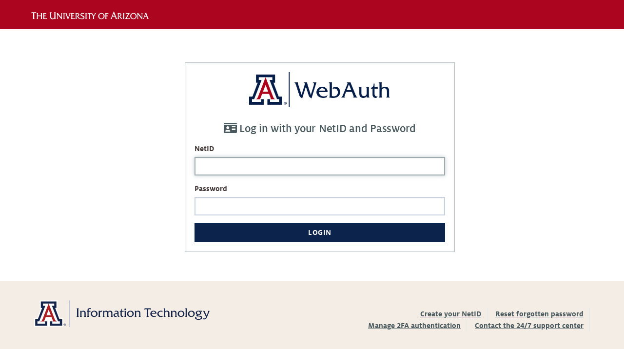

--- FILE ---
content_type: text/html
request_url: https://login.ezproxy2.library.arizona.edu/login?qurl=http://apps.isiknowledge.com%2ffull_record.do%3fproduct%3dWOS%26search_mode%3dGeneralSearch%26qid%3d1%26SID%3d3C1MOB6no2DO5P64325%26page%3d1%26doc%3d5
body_size: 932
content:
<html><head><title>Shibboleth Authentication Request</title></head><body onload="EZproxyCheckBack()"><form name="EZproxyForm" method="POST" action="https://shibboleth.arizona.edu/idp/profile/SAML2/POST/SSO"><input type="hidden" name="RelayState" value="ezp.2aHR0cDovL2FwcHMuaXNpa25vd2xlZGdlLmNvbS9mdWxsX3JlY29yZC5kbz9wcm9kdWN0PVdPUyZzZWFyY2hfbW9kZT1HZW5lcmFsU2VhcmNoJnFpZD0xJlNJRD0zQzFNT0I2bm8yRE81UDY0MzI1JnBhZ2U9MSZkb2M9NQ--">
<input type="hidden" name="SAMLRequest" value="[base64]">
If your browser does not continue automatically, click <input type="submit" value="here">
</form><form name="EZproxyTrack"><input type="hidden" name="back" value="1"><script language="JavaScript">
<!--
function EZproxyCheckBack() {  var goForward = (document.EZproxyTrack.back.value==1);  document.EZproxyTrack.back.value=2;  document.EZproxyTrack.back.defaultValue=2;  if (goForward) { document.EZproxyForm.submit(); }}
-->
</script></body></html>


--- FILE ---
content_type: text/html;charset=utf-8
request_url: https://shibboleth.arizona.edu/idp/profile/SAML2/POST/SSO;jsessionid=node01rkimqibbmoq9evetury1sdsw56132.node0?execution=e1s1
body_size: 6669
content:
<!DOCTYPE html>
<html lang="en" class="sticky-footer">
    <head>
    <meta charset="UTF-8"/>
    <meta http-equiv="X-UA-Compatible" content="IE=edge"/>
    <meta name="viewport" content="width=device-width, initial-scale=1, shrink-to-fit=no"/>
    <title>WebAuth Login</title>
    <link rel="shortcut icon" href="/idp/images/favicon.ico" type="image/x-icon">
    <link href="https://cdn.uadigital.arizona.edu/lib/ua-brand-icons/latest/ua-brand-icons.css" rel="stylesheet"/>
    <link href="https://cdn.uadigital.arizona.edu/lib/ua-bootstrap/latest/ua-bootstrap.min.css" rel="stylesheet"/>
    <link href="/idp/css/ua-local.css" rel="stylesheet"/>
    <link href="https://cdnjs.cloudflare.com/ajax/libs/font-awesome/5.12.1/css/all.min.css" rel="stylesheet"/>
        <script>
            <!--
"use strict";
function readLocalStorage(key) {
    var success;
    try {
        var value = localStorage.getItem(key);
        if (value != null) {
            document.form1["shib_idp_ls_value." + key].value = value;
        }
        success = "true";
    } catch (e) {
        success = "false";
        document.form1["shib_idp_ls_exception." + key].value = e;
    }
    document.form1["shib_idp_ls_success." + key].value = success;
}

function isLocalStorageSupported() {
    try {
        localStorage.setItem("shib_idp_ls_test", "shib_idp_ls_test");
        localStorage.removeItem("shib_idp_ls_test");
        return true;
    } catch (e) {
        return false;
    }
}
            //
            -->
        </script>
    </head>

    <body onload="doLoad()">
    <div>
        <header class="l-arizona-header bg-red page-row" th:fragment="header" role="banner">
            <section class="container l-container">
                <div class="row">
                    <span class="arizona-logo">
                        <a target="_blank" href="https://arizona.edu">
                            <img
                                alt="The University of Arizona Wordmark Line Logo White"
                                src="/idp/images/ua_wordmark_line_logo_white_rgb.svg"
                                class="arizona-line-logo">
                        </a>
                    </span>
                </div>
            </section>
        </header>
    </div>
        <section class="d-flex align-items-center page-row page-row-expanded">
            <main role="main" class="container mt-3 mb-3">
                <div>
                    <div class="container">
                        <div class="row bottom-buffer-30"></div>
                        <div class="row">
                            <div class="col-xs-12 col-md-offset-3 col-md-6">
                                <div style="margin-bottom: 45px; text-align: center;"><img style="width:100%; max-width:300px;" alt="UA WebAuth" src="/idp/images/webauth-logo.png"/></div>
                                <div class="panel panel-info">
                                    <div class="panel-heading">
                                        <h3 class="panel-title">WebAuth Login - Loading Session Information</h3>
                                    </div>
                                    <div class="panel-body">
                                        <p>Loading login session information from the browser...</p>
                                        <noscript>
                                            <p>Since your browser does not support JavaScript, you must press the Continue button once to proceed.</p>
                                        </noscript>
<form name="form1" action="/idp/profile/SAML2/POST/SSO?execution=e1s1" method="post">
        <input name="shib_idp_ls_exception.shib_idp_session_ss" type="hidden" />
        <input name="shib_idp_ls_success.shib_idp_session_ss" type="hidden" value="false" />
        <input name="shib_idp_ls_value.shib_idp_session_ss" type="hidden" />
        <input name="shib_idp_ls_exception.shib_idp_persistent_ss" type="hidden" />
        <input name="shib_idp_ls_success.shib_idp_persistent_ss" type="hidden" value="false" />
        <input name="shib_idp_ls_value.shib_idp_persistent_ss" type="hidden" />
    <input name="shib_idp_ls_supported" type="hidden" />
    <input name="_eventId_proceed" type="hidden" />
    <noscript>
        <input type="submit" value="Continue" />
    </noscript>
</form>

<script>
<!--
function doLoad() {
    var localStorageSupported = isLocalStorageSupported();
    document.form1["shib_idp_ls_supported"].value = localStorageSupported;
    if (localStorageSupported) {
        readLocalStorage("shib_idp_session_ss");
        readLocalStorage("shib_idp_persistent_ss");
    }
    document.form1.submit();
}
// -->
</script>                                    </div>
                                </div>
                            </div>
                        </div>
                    </div>
                </div>
                <!-- end container -->
            </main>
        </section>

    <div>
        <footer id="footer_site" role="contentinfo">
            <div class="container">
                <div class="row">
                    <div class="col-xs-12 col-md-6">
                        <div id="footer_logo">
                            <a target="_blank" href="https://it.arizona.edu">
                                <img 
                                    src="/idp/images/UITS_InformationTechnology_WebHeader.svg"
                                    alt="University of Arizona IT Website"
                                    >
                            </a>
                        </div>
                    </div>
                    <div class="col-xs-12 col-md-6">
                        <!--                        <h3 class="text-ash">Help &amp; Resources</h3>-->
                        <div class="text-center-sm text-center-xs text-right" id="footer_menu">
                            <ul class="help-resources">
                                <li><a href="https://netid-portal.iam.arizona.edu/create-netid/">Create your NetID</a></li>
                                <li><a href="https://netid-portal.iam.arizona.edu/reset-password/">Reset forgotten password</a></li>
                                <li><a href="https://netid-portal.iam.arizona.edu/manage-netid/">Manage 2FA authentication</a></li>
                                <li><a href="https://it.arizona.edu/support/247-support-center">Contact the 24/7 support center</a></li>
                            </ul>
                        </div>
                    </div>
                </div>
            </div>
        </footer>
    </div>
    <script src="https://code.jquery.com/jquery-2.2.4.min.js"></script>
    <script src="https://cdn.uadigital.arizona.edu/lib/ua-bootstrap/latest/ua-bootstrap.min.js"></script>
    </body>
</html>

--- FILE ---
content_type: text/html;charset=utf-8
request_url: https://shibboleth.arizona.edu/idp/profile/SAML2/POST/SSO?execution=e1s2
body_size: 8346
content:

<!DOCTYPE html>
<html lang="en" class="sticky-footer">
<head>
    <meta charset="UTF-8"/>
    <meta http-equiv="X-UA-Compatible" content="IE=edge"/>
    <meta name="viewport" content="width=device-width, initial-scale=1, shrink-to-fit=no"/>
    <title>WebAuth Login</title>
    <link rel="shortcut icon" href="/idp/images/favicon.ico" type="image/x-icon">
    <link href="https://cdn.uadigital.arizona.edu/lib/ua-brand-icons/latest/ua-brand-icons.css" rel="stylesheet"/>
    <link href="https://cdn.uadigital.arizona.edu/lib/ua-bootstrap/latest/ua-bootstrap.min.css" rel="stylesheet"/>
    <link href="/idp/css/ua-local.css" rel="stylesheet"/>
    <link href="https://cdnjs.cloudflare.com/ajax/libs/font-awesome/5.12.1/css/all.min.css" rel="stylesheet"/>
</head>

<body>
    <div>
        <header class="l-arizona-header bg-red page-row" th:fragment="header" role="banner">
            <section class="container l-container">
                <div class="row">
                    <span class="arizona-logo">
                        <a target="_blank" href="https://arizona.edu">
                            <img
                                alt="The University of Arizona Wordmark Line Logo White"
                                src="/idp/images/ua_wordmark_line_logo_white_rgb.svg"
                                class="arizona-line-logo">
                        </a>
                    </span>
                </div>
            </section>
        </header>
    </div>
    <section class="d-flex align-items-center page-row page-row-expanded">
        <main role="main" class="container mt-3 mb-3">
            <div>
                <div class="container">
                    <div class="row bottom-buffer-30"></div>
                    <div class="row">
                        <div class="col-xs-12 col-md-offset-3 col-md-6">
                            <div class="well well-hollow">

                                <div id="bannermsg" aria-live="polite"></div>
                                <div style="margin-bottom: 45px; text-align: center;"><img style="width:100%; max-width:300px;" alt="UA WebAuth" src="/idp/images/webauth-logo.png"/></div>
                                <h3 style="text-align: center; margin-top:-15px">
                                    <i class="fas fa-id-card"></i>
                                    <span id="loginprompt" role="alert" aria-live="assertive"></span>
                                </h3>
                                <form action="/idp/profile/SAML2/POST/SSO?execution=e1s2" method="post">
                                        <div class="form-group">
                                            <label for="username" class="text-ash">NetID</label>
                                            <input
                                                type="text"
                                                class="form-control ua-login"
                                                id="username"
                                                name="j_username"
                                                autocomplete="off"
                                                autofocus="autofocus"
                                                tabindex="1">
                                        </div>
                                        <div class="form-group">
                                            <label for="password" class="text-ash">Password</label>
                                            <input
                                                type="password"
                                                class="form-control ua-login"
                                                id="password"
                                                name="j_password"
                                                value=""
                                                autocomplete="off"
                                                tabindex="2">
                                        </div>
                                        <button
                                            class="btn btn-primary btn-block"
                                            type="submit"
                                            name="_eventId_proceed"
                                            tabindex="3"
                                            onclick="this.childNodes[0].nodeValue='Logging in, please wait...'">
Login                                        </button>
                                </form>
                            </div>
                        </div>
                    </div>
                </div>
                <!-- end container -->
            </div>
        </main>
    </section>

    <div>
        <footer id="footer_site" role="contentinfo">
            <div class="container">
                <div class="row">
                    <div class="col-xs-12 col-md-6">
                        <div id="footer_logo">
                            <a target="_blank" href="https://it.arizona.edu">
                                <img 
                                    src="/idp/images/UITS_InformationTechnology_WebHeader.svg"
                                    alt="University of Arizona IT Website"
                                    >
                            </a>
                        </div>
                    </div>
                    <div class="col-xs-12 col-md-6">
                        <!--                        <h3 class="text-ash">Help &amp; Resources</h3>-->
                        <div class="text-center-sm text-center-xs text-right" id="footer_menu">
                            <ul class="help-resources">
                                <li><a href="https://netid-portal.iam.arizona.edu/create-netid/">Create your NetID</a></li>
                                <li><a href="https://netid-portal.iam.arizona.edu/reset-password/">Reset forgotten password</a></li>
                                <li><a href="https://netid-portal.iam.arizona.edu/manage-netid/">Manage 2FA authentication</a></li>
                                <li><a href="https://it.arizona.edu/support/247-support-center">Contact the 24/7 support center</a></li>
                            </ul>
                        </div>
                    </div>
                </div>
            </div>
        </footer>
    </div>
    <script src="https://code.jquery.com/jquery-2.2.4.min.js"></script>
    <script src="https://cdn.uadigital.arizona.edu/lib/ua-bootstrap/latest/ua-bootstrap.min.js"></script>
<script src="https://unpkg.com/axios/dist/axios.min.js"></script>
<script src="https://cdn.jsdelivr.net/npm/js-cookie@rc/dist/js.cookie.min.js"></script>
<script>
    var banneridx = 0;
    var banners = [];

    jQuery( document ).ready(function() {
        $('#loginprompt').text('Log in with your NetID and Password');
        $('#bannermsg').on('click', '#bannerDismiss ', function() {
            // console.log("*** inside dismissBanner");
            // console.log("*** banners = " + JSON.stringify(banners));
            // console.log("*** banneridx = " + banneridx);
            Cookies.set('_banner_' + banners[banneridx-1].hmac, '1', { expires: new Date(banners[banneridx-1].endtime * 1000) });
            if (banneridx < banners.length) {
                jQuery("#bannermsg").html(atob(banners[banneridx++].content));
            } else {
                jQuery("#bannermsg").empty();
            }
        });

        // get list of banner cookies
        bannerCookies = Object.keys(Cookies.get()).filter(function(cname) {
            return cname.startsWith("_banner_");
        });
        var hmacs = bannerCookies.map(function (cookie) {
            return cookie.split("_banner_")[1];
        });

        // get banner messages from web service
        var payload = JSON.stringify({
            hmacs: hmacs.sort()
        });
        axios.get("https://mwws4xqnif.execute-api.us-west-2.amazonaws.com/Prod/fetchBanners", {
            params: {
                payload: btoa(payload)
            }
        })
        .then((response) => {
            if (response.status === 200) {
                banners = response.data.banners;
            }
            // console.log(response);
            if (banners.length > 0){
                jQuery("#bannermsg").html(atob(banners[banneridx++].content));
            }
        }, (error) => {
            console.log(error);
        });
    });
</script>
</body>
</html>

--- FILE ---
content_type: image/svg+xml;charset=utf-8
request_url: https://shibboleth.arizona.edu/idp/images/ua_wordmark_line_logo_white_rgb.svg
body_size: 14550
content:
<?xml version="1.0" encoding="utf-8"?>
<!-- Generator: Adobe Illustrator 15.1.0, SVG Export Plug-In . SVG Version: 6.00 Build 0)  -->
<!DOCTYPE svg PUBLIC "-//W3C//DTD SVG 1.1//EN" "http://www.w3.org/Graphics/SVG/1.1/DTD/svg11.dtd">
<svg version="1.1" id="Layer_1" xmlns="http://www.w3.org/2000/svg" xmlns:xlink="http://www.w3.org/1999/xlink" x="0px" y="0px"
     width="100%" height="100%" viewBox="0 0 349 25"  xml:space="preserve">
<g>
    <path fill="#FFFFFF" d="M8.146,17.938c0,0.917,0.083,1.599,0.248,2.041c0.163,0.44,0.435,0.837,0.816,1.188H4.29
        c0.388-0.35,0.664-0.747,0.823-1.188c0.16-0.442,0.24-1.124,0.24-2.041V4.937H3.902c-0.994,0-1.802,0.078-2.42,0.234
        S0.368,5.581,0,5.928l0.887-2.989h12.808l-0.838,2.937c-0.265-0.32-0.617-0.559-1.05-0.711c-0.436-0.153-0.983-0.228-1.644-0.228
        H8.146V17.938z"/>
    <path fill="#FFFFFF" d="M17.798,18.368c0,0.802,0.07,1.397,0.208,1.785c0.141,0.387,0.378,0.732,0.716,1.038h-4.303
        c0.329-0.305,0.565-0.65,0.708-1.038c0.141-0.387,0.213-0.983,0.213-1.785V8.048c0-0.804-0.072-1.397-0.213-1.78
        c-0.143-0.383-0.379-0.725-0.708-1.023h4.303c-0.337,0.298-0.575,0.64-0.716,1.023c-0.137,0.382-0.208,0.976-0.208,1.78v3.571
        h8.447V8.048c0-0.804-0.069-1.397-0.209-1.78c-0.138-0.383-0.377-0.725-0.713-1.023h4.303c-0.329,0.298-0.566,0.64-0.707,1.023
        c-0.143,0.382-0.215,0.976-0.215,1.78v10.32c0,0.802,0.07,1.397,0.208,1.785c0.14,0.387,0.377,0.732,0.714,1.038h-4.303
        c0.336-0.305,0.576-0.65,0.713-1.038c0.14-0.387,0.209-0.983,0.209-1.785v-4.912h-8.447V18.368z"/>
    <path fill="#FFFFFF" d="M31.714,21.19c0.331-0.305,0.566-0.652,0.708-1.039c0.142-0.386,0.215-0.983,0.215-1.786V8.059
        c0-0.805-0.073-1.402-0.215-1.787c-0.142-0.384-0.377-0.726-0.708-1.026h8.591v2.518c-0.383-0.311-0.806-0.535-1.265-0.674
        c-0.458-0.137-0.989-0.208-1.588-0.208c-0.309,0-0.656,0.023-1.04,0.075c-0.385,0.05-0.817,0.126-1.298,0.226v4.492h3.852v2.316
        c-0.181-0.215-0.426-0.368-0.735-0.456c-0.311-0.088-0.877-0.134-1.7-0.134h-1.417v5.716c0.594,0.09,1.134,0.159,1.615,0.204
        c0.482,0.046,0.899,0.071,1.252,0.071c0.8,0,1.552-0.109,2.259-0.326c0.708-0.217,1.404-0.549,2.089-0.997l-1.097,3.121H31.714z"/>
    <path fill="#FFFFFF" d="M62.686,21.226v-1.371c-0.873,0.635-1.752,1.107-2.635,1.42c-0.891,0.31-1.791,0.467-2.698,0.467
        c-1.039,0-1.967-0.174-2.781-0.521c-0.815-0.348-1.518-0.868-2.108-1.566c-0.464-0.547-0.796-1.185-0.998-1.913
        c-0.201-0.726-0.303-1.705-0.303-2.932V6.276c0-0.914-0.08-1.589-0.236-2.024c-0.161-0.436-0.425-0.824-0.802-1.164h4.877
        c-0.375,0.34-0.643,0.728-0.801,1.164c-0.156,0.435-0.236,1.11-0.236,2.024v7.971c0,1.246,0.06,2.17,0.179,2.771
        c0.12,0.599,0.322,1.08,0.606,1.438c0.341,0.425,0.797,0.747,1.368,0.961c0.567,0.212,1.245,0.319,2.037,0.319
        c0.646,0,1.27-0.098,1.833-0.294c0.566-0.196,1.063-0.481,1.491-0.855c0.376-0.314,0.645-0.723,0.811-1.221
        c0.162-0.502,0.243-1.184,0.243-2.046V6.276c0-0.949-0.077-1.634-0.232-2.057c-0.157-0.422-0.426-0.798-0.804-1.13h4.913
        c-0.38,0.332-0.649,0.728-0.814,1.19C65.431,4.74,65.35,5.407,65.35,6.276v11.749c0,0.911,0.081,1.586,0.243,2.025
        c0.166,0.44,0.434,0.829,0.814,1.176H62.686z"/>
    <path fill="#FFFFFF" d="M83.806,5.246c-0.338,0.298-0.575,0.64-0.715,1.022c-0.139,0.381-0.208,0.976-0.208,1.779v13.512
        c-0.549-0.017-1.069-0.197-1.562-0.539c-0.493-0.345-1.109-1.002-1.852-1.965L71.363,8.678v9.687c0,0.837,0.066,1.44,0.203,1.814
        c0.135,0.377,0.369,0.713,0.702,1.011h-3.564c0.331-0.305,0.567-0.65,0.708-1.039c0.143-0.386,0.215-0.981,0.215-1.786V8.047
        c0-0.803-0.072-1.398-0.215-1.779c-0.142-0.382-0.377-0.725-0.708-1.022h3.188l9.292,11.973V8.047c0-0.803-0.07-1.398-0.213-1.779
        c-0.144-0.382-0.377-0.725-0.708-1.022H83.806z"/>
    <path fill="#FFFFFF" d="M89.759,18.365c0,0.805,0.068,1.4,0.208,1.786c0.139,0.389,0.375,0.734,0.714,1.039h-4.306
        c0.338-0.305,0.576-0.65,0.714-1.039c0.138-0.386,0.208-0.981,0.208-1.786V8.047c0-0.803-0.071-1.398-0.208-1.779
        c-0.139-0.382-0.376-0.725-0.714-1.022h4.306c-0.339,0.298-0.575,0.64-0.714,1.022c-0.14,0.381-0.208,0.976-0.208,1.779V18.365z"/>
    <path fill="#FFFFFF" d="M99.798,21.595c-0.67-0.176-1.244-0.56-1.718-1.153c-0.474-0.595-0.91-1.48-1.312-2.66l-3.18-9.287
        c-0.257-0.767-0.499-1.39-0.729-1.871c-0.229-0.483-0.488-0.943-0.773-1.379l3.246,0.01c0.016,0.262,0.041,0.503,0.08,0.725
        c0.037,0.221,0.085,0.432,0.146,0.631l3.823,11.411l3.617-9.505c0.104-0.291,0.189-0.583,0.254-0.879
        c0.064-0.293,0.098-0.562,0.098-0.809c0-0.213-0.063-0.441-0.183-0.682c-0.121-0.243-0.322-0.542-0.607-0.902h3.597L99.798,21.595z
        "/>
    <path fill="#FFFFFF" d="M107.255,21.19c0.33-0.305,0.566-0.652,0.709-1.039c0.143-0.386,0.213-0.983,0.213-1.786V8.059
        c0-0.805-0.07-1.402-0.213-1.787c-0.143-0.384-0.379-0.726-0.709-1.026h8.578v2.518c-0.382-0.311-0.8-0.535-1.257-0.674
        c-0.456-0.137-0.982-0.208-1.586-0.208c-0.308,0-0.654,0.023-1.037,0.075c-0.384,0.05-0.816,0.126-1.298,0.226v4.492h3.848v2.316
        c-0.18-0.215-0.424-0.368-0.732-0.456c-0.308-0.088-0.876-0.134-1.699-0.134h-1.417v5.716c0.595,0.09,1.133,0.159,1.614,0.204
        c0.484,0.046,0.899,0.071,1.254,0.071c0.793,0,1.542-0.109,2.244-0.326c0.704-0.217,1.398-0.549,2.085-0.997l-1.099,3.121H107.255z
        "/>
    <path fill="#FFFFFF" d="M122.326,18.368c0,0.802,0.07,1.397,0.209,1.785c0.137,0.387,0.375,0.732,0.714,1.038h-4.306
        c0.33-0.305,0.565-0.65,0.709-1.038s0.214-0.983,0.214-1.785V8.053c0-0.805-0.07-1.399-0.214-1.784
        c-0.144-0.382-0.379-0.725-0.709-1.023h5.435c1.549,0,2.8,0.376,3.752,1.125c0.953,0.751,1.43,1.727,1.43,2.929
        c0,0.872-0.287,1.643-0.858,2.308c-0.573,0.667-1.463,1.251-2.667,1.757l4.078,5.52c0.241,0.329,0.531,0.676,0.869,1.044
        c0.339,0.368,0.727,0.749,1.167,1.146l-1.224,0.115h-0.192c-0.571,0-1.128-0.153-1.671-0.459c-0.542-0.305-1.001-0.728-1.379-1.262
        l-4.671-6.545c1.392-0.315,2.407-0.746,3.052-1.292c0.642-0.548,0.964-1.253,0.964-2.12c0-0.805-0.275-1.459-0.829-1.965
        c-0.55-0.506-1.274-0.758-2.171-0.758c-0.203,0-0.447,0.018-0.733,0.051c-0.283,0.035-0.608,0.087-0.969,0.155V18.368z"/>
    <path fill="#FFFFFF" d="M132.914,20.832l-0.751-2.894c0.917,0.619,1.807,1.083,2.669,1.383c0.858,0.304,1.711,0.455,2.553,0.455
        c1.075,0,1.939-0.236,2.597-0.705c0.652-0.472,0.981-1.083,0.981-1.832c0-0.215-0.034-0.429-0.102-0.645
        c-0.068-0.213-0.162-0.416-0.293-0.608c-0.285-0.437-1.246-1.061-2.878-1.874c-0.413-0.197-0.733-0.354-0.959-0.469
        c-1.527-0.782-2.58-1.501-3.151-2.16c-0.572-0.657-0.857-1.439-0.857-2.343c0-1.295,0.524-2.322,1.569-3.083
        c1.042-0.763,2.466-1.143,4.277-1.143c0.519,0,1.091,0.034,1.717,0.104c0.625,0.068,1.303,0.175,2.036,0.321v2.68
        c-0.648-0.5-1.301-0.873-1.954-1.12c-0.657-0.245-1.34-0.368-2.046-0.368c-0.897,0-1.619,0.195-2.163,0.586
        c-0.547,0.39-0.82,0.9-0.82,1.528c0,0.559,0.215,1.055,0.643,1.482c0.426,0.43,1.391,1.004,2.886,1.725
        c0.083,0.038,0.211,0.1,0.385,0.184c1.264,0.587,2.209,1.132,2.835,1.628c0.467,0.369,0.83,0.817,1.089,1.345
        c0.262,0.526,0.389,1.089,0.389,1.688c0,1.369-0.615,2.53-1.851,3.483c-1.235,0.953-2.776,1.43-4.63,1.43
        c-0.598,0-1.235-0.065-1.922-0.196C134.476,21.289,133.726,21.094,132.914,20.832z"/>
    <path fill="#FFFFFF" d="M149.081,18.365c0,0.805,0.069,1.4,0.209,1.786c0.14,0.389,0.375,0.734,0.714,1.039H145.7
        c0.337-0.305,0.577-0.65,0.716-1.039c0.137-0.386,0.208-0.981,0.208-1.786V8.047c0-0.803-0.07-1.398-0.208-1.779
        c-0.14-0.382-0.379-0.725-0.716-1.022h4.304c-0.338,0.298-0.574,0.64-0.714,1.022c-0.14,0.381-0.209,0.976-0.209,1.779V18.365z"/>
    <path fill="#FFFFFF" d="M222.773,0l1.445,3.53l5.498,13.777c0.609,1.532,1.086,3.032,2.592,3.807v0.082h-5.423v-0.082
        c1.3-0.588,1.083-0.881,0.376-2.756l-1.432-3.785h-6.7l-1.376,3.785c-0.555,1.501-0.739,2.274,0.528,2.756v0.082h-4.866v-0.082
        c1.532-0.775,1.985-2.275,2.566-3.807l6.791-17.199V0z M222.462,5.815l-2.646,6.773h5.244L222.462,5.815z"/>
    <path fill="#FFFFFF" d="M189.241,21.582c-1.197,0-2.325-0.193-3.386-0.581c-1.057-0.389-1.965-0.943-2.729-1.67
        c-0.799-0.763-1.418-1.666-1.848-2.704c-0.436-1.037-0.65-2.126-0.65-3.267c0-0.896,0.139-1.765,0.412-2.607
        c0.276-0.841,0.678-1.626,1.203-2.355c0.821-1.125,1.837-1.989,3.046-2.594c1.21-0.605,2.527-0.908,3.951-0.908
        c1.221,0,2.362,0.194,3.421,0.581c1.061,0.386,1.967,0.942,2.729,1.671c0.815,0.765,1.434,1.669,1.867,2.714
        c0.429,1.046,0.644,2.173,0.644,3.381c0,1.112-0.242,2.198-0.724,3.263c-0.482,1.065-1.162,2.007-2.035,2.824
        c-0.781,0.742-1.676,1.299-2.68,1.681C191.46,21.39,190.388,21.582,189.241,21.582z M189.33,6.587
        c-1.748,0-3.189,0.608-4.324,1.823c-1.133,1.218-1.701,2.772-1.701,4.662c0,1.953,0.562,3.572,1.685,4.86
        c1.124,1.292,2.524,1.935,4.205,1.935c1.742,0,3.178-0.609,4.313-1.83c1.13-1.22,1.697-2.78,1.697-4.677
        c0-1.953-0.559-3.568-1.682-4.85C192.4,7.227,191.003,6.587,189.33,6.587z"/>
    <path fill="#FFFFFF" d="M202.593,18.383c0,0.806,0.067,1.399,0.206,1.784c0.141,0.382,0.38,0.728,0.72,1.03h-4.307
        c0.332-0.302,0.568-0.648,0.709-1.03c0.142-0.385,0.215-0.978,0.215-1.784V8.076c0-0.805-0.073-1.402-0.215-1.787
        c-0.141-0.383-0.377-0.726-0.709-1.025h8.605V7.78c-0.388-0.311-0.806-0.533-1.266-0.674c-0.458-0.138-0.99-0.208-1.594-0.208
        c-0.316,0-0.661,0.025-1.047,0.075c-0.383,0.051-0.815,0.127-1.298,0.228v4.491h3.866v2.316c-0.184-0.215-0.43-0.368-0.74-0.455
        c-0.31-0.089-0.881-0.133-1.71-0.133h-1.437V18.383z"/>
    <path fill="#FFFFFF" d="M236.037,18.387c0,0.802,0.068,1.396,0.209,1.779c0.139,0.382,0.379,0.728,0.715,1.03h-4.307
        c0.331-0.302,0.566-0.648,0.708-1.03c0.146-0.383,0.215-0.978,0.215-1.779V8.07c0-0.805-0.069-1.4-0.215-1.783
        c-0.142-0.384-0.377-0.727-0.708-1.023h5.436c1.551,0,2.802,0.374,3.755,1.125c0.951,0.749,1.428,1.726,1.428,2.929
        c0,0.872-0.286,1.642-0.858,2.308s-1.463,1.252-2.668,1.756l4.079,5.521c0.241,0.33,0.529,0.678,0.871,1.042
        c0.339,0.366,0.722,0.744,1.163,1.141l-1.219,0.111h-0.191c-0.574,0-1.131-0.149-1.672-0.454c-0.545-0.305-1.006-0.722-1.379-1.255
        l-4.677-6.546c1.394-0.314,2.407-0.745,3.055-1.292c0.642-0.549,0.964-1.254,0.964-2.119c0-0.806-0.275-1.46-0.831-1.966
        c-0.548-0.505-1.271-0.758-2.171-0.758c-0.203,0-0.447,0.018-0.73,0.052c-0.288,0.034-0.609,0.086-0.971,0.156V18.387z"/>
    <path fill="#FFFFFF" d="M250.583,18.384c0,0.805,0.068,1.399,0.203,1.782c0.141,0.382,0.381,0.728,0.719,1.03h-4.303
        c0.332-0.302,0.572-0.648,0.711-1.03c0.14-0.383,0.21-0.978,0.21-1.782V8.064c0-0.804-0.07-1.397-0.21-1.78
        c-0.139-0.382-0.379-0.724-0.711-1.021h4.303c-0.338,0.297-0.578,0.639-0.719,1.021c-0.135,0.383-0.203,0.976-0.203,1.78V18.384z"
        />
    <path fill="#FFFFFF" d="M266.511,18.215l-1.141,2.981h-12.246l8.355-13.882c-0.623-0.16-1.211-0.279-1.767-0.356
        c-0.554-0.076-1.069-0.115-1.542-0.115c-0.694,0-1.363,0.086-2.01,0.26c-0.639,0.173-1.298,0.448-1.968,0.824l1.082-2.663h10.185
        l-8.355,13.877c0.929,0.11,1.709,0.188,2.344,0.233c0.63,0.048,1.18,0.07,1.639,0.07c1.082,0,2.076-0.102,2.972-0.308
        C264.957,18.933,265.771,18.625,266.511,18.215z"/>
    <path fill="#FFFFFF" d="M275.556,21.582c-1.202,0-2.329-0.193-3.388-0.581c-1.062-0.389-1.97-0.943-2.728-1.67
        c-0.801-0.763-1.418-1.666-1.852-2.704c-0.434-1.037-0.648-2.126-0.648-3.267c0-0.896,0.135-1.765,0.414-2.607
        c0.271-0.841,0.676-1.626,1.2-2.355c0.821-1.125,1.839-1.989,3.048-2.594c1.207-0.605,2.529-0.908,3.953-0.908
        c1.22,0,2.357,0.194,3.418,0.581c1.059,0.386,1.966,0.942,2.73,1.671c0.812,0.765,1.433,1.669,1.865,2.714
        c0.427,1.046,0.642,2.173,0.642,3.381c0,1.112-0.241,2.198-0.724,3.263s-1.159,2.007-2.033,2.824
        c-0.783,0.742-1.676,1.299-2.681,1.681C277.773,21.39,276.699,21.582,275.556,21.582z M275.642,6.587
        c-1.754,0-3.191,0.608-4.326,1.823c-1.133,1.218-1.701,2.772-1.701,4.662c0,1.953,0.562,3.572,1.688,4.86
        c1.122,1.292,2.521,1.935,4.202,1.935c1.739,0,3.178-0.609,4.313-1.83c1.133-1.22,1.701-2.78,1.701-4.677
        c0-1.953-0.562-3.568-1.684-4.85C278.712,7.227,277.312,6.587,275.642,6.587z"/>
    <path fill="#FFFFFF" d="M300.591,5.264c-0.341,0.297-0.579,0.639-0.715,1.021c-0.141,0.383-0.209,0.976-0.209,1.78v13.5
        c-0.55-0.017-1.07-0.193-1.562-0.536s-1.108-0.994-1.852-1.955l-8.108-10.377v9.688c0,0.833,0.069,1.44,0.204,1.811
        c0.135,0.372,0.367,0.708,0.7,1.001h-3.561c0.329-0.302,0.563-0.648,0.708-1.03c0.142-0.383,0.217-0.978,0.217-1.782V8.064
        c0-0.804-0.075-1.397-0.217-1.78c-0.145-0.382-0.379-0.724-0.708-1.021h3.187l9.292,11.972V8.064c0-0.804-0.074-1.397-0.216-1.78
        c-0.141-0.382-0.379-0.724-0.707-1.021H300.591z"/>
    <path fill="#FFFFFF" d="M304.259,19.051c-0.068,0.16-0.121,0.327-0.154,0.499c-0.033,0.17-0.048,0.348-0.048,0.53
        c0,0.153,0.054,0.319,0.162,0.5c0.109,0.184,0.283,0.389,0.523,0.616h-3.706c0.308-0.211,0.585-0.504,0.832-0.877
        c0.244-0.371,0.494-0.882,0.748-1.534l4.422-11.375c0.091-0.215,0.159-0.425,0.205-0.631c0.043-0.208,0.066-0.391,0.066-0.552
        c0-0.184-0.045-0.352-0.127-0.505c-0.089-0.154-0.229-0.306-0.427-0.458h3.571l5.002,13.36c0.23,0.606,0.485,1.096,0.75,1.474
        c0.271,0.375,0.612,0.743,1.037,1.099h-4.502l0.055-0.055c0.414-0.44,0.621-0.765,0.621-0.97c0-0.243-0.088-0.601-0.271-1.074
        c-0.022-0.078-0.044-0.135-0.056-0.173l-1.348-3.686h-5.855L304.259,19.051z M306.386,13.638h4.631l-2.226-6.161L306.386,13.638z"
        />
    <path fill="#FFFFFF" d="M164.324,5.247l4.087,6.95l2.752-4.526c0.167-0.276,0.294-0.525,0.379-0.752
        c0.084-0.226,0.131-0.419,0.131-0.582c0-0.183-0.054-0.364-0.163-0.543c-0.11-0.181-0.274-0.364-0.506-0.546h3.677l-5.399,8.776
        v4.354c0,0.805,0.072,1.4,0.212,1.788c0.148,0.389,0.385,0.733,0.715,1.038h-4.332c0.338-0.305,0.579-0.649,0.716-1.038
        c0.138-0.388,0.209-0.983,0.209-1.788l0.006-4.398l-3.693-6.082c-0.372-0.545-0.647-0.629-1.004-0.756
        c-0.382-0.133-1.023-0.147-1.607-0.147h-1.76v11.383c0,0.805,0.067,1.4,0.213,1.788c0.143,0.389,0.38,0.733,0.71,1.038h-4.308
        c0.333-0.305,0.575-0.649,0.715-1.038c0.136-0.388,0.207-0.983,0.207-1.788V6.993h-1.262c-0.875,0-1.583,0.068-2.125,0.207
        c-0.541,0.139-0.977,0.36-1.302,0.666l0.779-2.619H164.324z"/>
</g>
</svg>